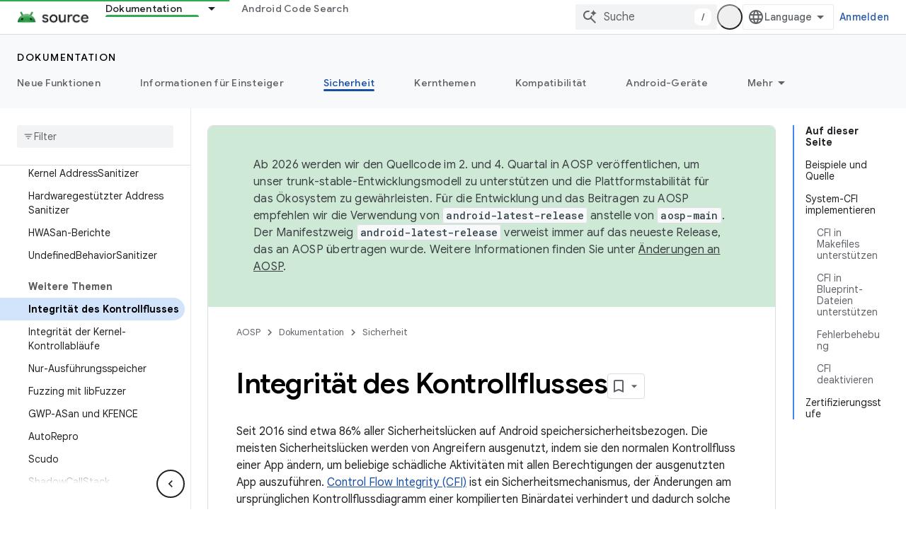

--- FILE ---
content_type: text/javascript
request_url: https://www.gstatic.com/devrel-devsite/prod/v3df8aae39978de8281d519c083a1ff09816fe422ab8f1bf9f8e360a62fb9949d/js/devsite_devsite_tooltip_module__de.js
body_size: -867
content:
(function(_ds){var window=this;var R8=function(a){return a.hasAttribute("no-tooltip")?!1:a.hasAttribute("data-title")||a.hasAttribute("data-tooltip")||a.hasAttribute("tooltip")&&a.clientWidth<a.scrollWidth},S8=function(a){if(!a)return!1;var b=a.getRootNode();return(b=b instanceof Document||b instanceof ShadowRoot?b:null)&&(b.activeElement===a||[...b.querySelectorAll(":hover")].includes(a))?!0:!1},qBa=function(a){return(0,_ds.O)('<span class="devsite-tooltip-msg" role="tooltip">'+_ds.Q(a.qD)+"</span>")};var rBa=["dl.google.com"],sBa="abc.xyz admob.com android.com blogger.com blogspot.com chrome.com chromium.org domains.google doubleclick.com feedburner.com g.co ggpht.com gmail.com gmodules.com goo.gl google.com google.org googleapis.com googleapps.com googlecode.com googledrive.com googlemail.com googlesource.com googlesyndication.com googletagmanager.com googleusercontent.com gv.com keyhole.com madewithcode.com panoramio.com urchin.com withgoogle.com youtu.be youtube.com ytimg.com".split(" "),tBa=
function(a){const b=Array.from(document.querySelectorAll(".devsite-article-body [title]"));for(const c of b){let d;c.setAttribute("data-title",(d=c.getAttribute("title"))!=null?d:"");c.removeAttribute("title")}if(a.hasAttribute("blocked-link")){a=Array.from(document.getElementsByTagName("a"));for(const c of a)if(a=c.getAttribute("href")){const d=(new URL(a,document.location.origin)).hostname.replace("www.","");!rBa.some(e=>d.indexOf(e)!==-1)&&sBa.some(e=>d.indexOf(e)!==-1)&&(c.setAttribute("data-title",
"Auf diesen Link k\u00f6nnen Sie in Ihrer Region m\u00f6glicherweise nicht zugreifen."),c.removeAttribute("title"))}}},uBa=function(a){a.eventHandler.listen(document.body,"devsite-content-updated",()=>{a.ea.Ta()});a.eventHandler.listen(document.body,"pointermove",b=>{var c;if(b=(c=b.getBrowserEvent())==null?void 0:c.composedPath()){c=!1;var d=null;for(d of b)if(_ds.tc()(d)&&(c=R8(d)),c)break;d instanceof Element&&c?T8(a,d):U8(a)}});a.eventHandler.listen(document.body,"keydown",b=>{b.key==="Escape"&&
V8(a)});a.eventHandler.listen(document.body,"focusin",b=>{var c;if(b=(c=b.getBrowserEvent())==null?void 0:c.composedPath()){var d=!1;c=null;for(c of b)if(_ds.tc()(c)&&(b=c.firstElementChild,d=c.classList.contains("devsite-nav-title")&&b?R8(b):R8(c)),d)break;c instanceof Element&&d?T8(a,c):U8(a)}});a.eventHandler.listen(document.body,["devsite-sticky-scroll","devsite-sticky-resize"],()=>{V8(a)})},V8=async function(a,b=!1){clearTimeout(a.m);a.m=0;if(a.j){var c=S8(a.o)||S8(a.j);if(!b||!c){a.j=null;var d=
a.o;a.o=null;d&&(_ds.tp(d,_ds.Pn,()=>{_ds.xn(d);_ds.un(d)}),setTimeout(()=>{_ds.xn(d);_ds.un(d)},1E3),d.style.opacity="0")}}},T8=function(a,b){if(a.j!==b){V8(a);var c,d=b.getAttribute("data-tooltip")||b.getAttribute("data-title")||((c=b.textContent)!=null?c:"").trim(),e=_ds.st(qBa,{qD:d});e.style.opacity="0";document.body.appendChild(e);var f=_ds.Yh(window),g=e.getBoundingClientRect(),{top:h,left:k,width:l,height:m}=b.getBoundingClientRect();c=h+m;c+g.height+4>f.height&&(c=h-g.height-16);d=k+l/2-
g.width/2;g.width>f.width?d=0:(d=Math.max(d,4),f=f.width-(d+g.width+4),f<0&&(d+=f));e.style.top=`${c}px`;e.style.left=`${d}px`;a.j=b;a.o=e;window.requestAnimationFrame(()=>{e.style.opacity="1"})}},U8=function(a){a.m===0&&(a.m=setTimeout(()=>{V8(a,!0)},1500))},vBa=class extends _ds.bO{constructor(){super();this.m=0;this.eventHandler=new _ds.u;this.o=this.j=null;this.ea=new _ds.Nh(()=>void tBa(this),250)}connectedCallback(){document.body.hasAttribute("touch")?_ds.xn(this):(uBa(this),this.ea.Ta())}disconnectedCallback(){super.disconnectedCallback();
_ds.D(this.eventHandler)}};try{customElements.define("devsite-tooltip",vBa)}catch(a){console.warn("devsite.app.customElement.DevsiteTooltip",a)};})(_ds_www);


--- FILE ---
content_type: text/javascript
request_url: https://www.gstatic.com/devrel-devsite/prod/v3df8aae39978de8281d519c083a1ff09816fe422ab8f1bf9f8e360a62fb9949d/js/devsite_devsite_fast_track_profile_creator_module__de.js
body_size: -866
content:
(function(_ds){var window=this;try{customElements.define("devsite-fast-track-profile-creator",_ds.RU)}catch(a){console.warn("Unrecognized DevSite custom element - DevsiteFastTrackProfileCreator",a)};})(_ds_www);
